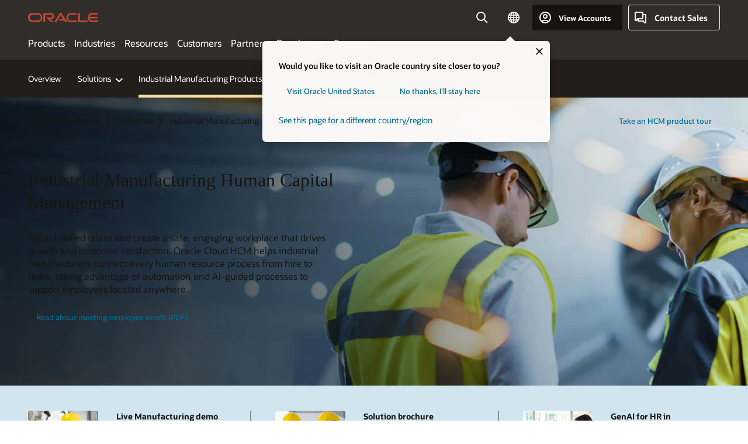

--- FILE ---
content_type: text/html; charset=UTF-8
request_url: https://www.oracle.com/africa/industrial-manufacturing/hcm/
body_size: 17320
content:
<!DOCTYPE html>
<html lang="en" class="no-js"><!-- start : Framework/Redwood2 -->
<!-- start : ocom/common/global/components/framework/head -->
<head>
<!-- start : ocom/common/global/components/head -->
<title>Human Capital Management for Industrial Manufacturing  | Oracle Africa Region</title>
<meta name="Title" content="Human Capital Management for Industrial Manufacturing  | Oracle Africa Region">
<meta name="Description" content="Attract skilled talent and create a safe, engaging workplace that drives growth and customer satisfaction. Oracle Cloud HCM helps industrial manufacturers connect every human resource process from hire to retire, taking advantage of automation and AI-guided processes to support employees located anywhere.">
<meta name="Keywords" content="Human Capital Management, Industrial Manufacturing ">
<meta name="siteid" content="africa">
<meta name="countryid" content="AFRICA">
<meta name="robots" content="index, follow">
<meta name="country" content="Africa">
<meta name="region" content="middleeast">
<meta name="Language" content="en">
<meta name="Updated Date" content="2024-04-24T18:15:50Z">
<meta name="page_type" content="Product-Industry view">
<script type="text/javascript">
var pageData = pageData || {};
//page info
pageData.pageInfo = pageData.pageInfo || {};
pageData.pageInfo.language = "en";
pageData.pageInfo.country = "Africa";
pageData.pageInfo.region = "middleeast";
pageData.pageInfo.pageTitle = "Human Capital Management for Industrial Manufacturing  | Oracle";
pageData.pageInfo.description = "Attract skilled talent and create a safe, engaging workplace that drives growth and customer satisfaction. Oracle Cloud HCM helps industrial manufacturers connect every human resource process from hire to retire, taking advantage of automation and AI-guided processes to support employees located anywhere.";
pageData.pageInfo.keywords = "Human Capital Management, Industrial Manufacturing";
pageData.pageInfo.siteId = "africa";
pageData.pageInfo.countryId = "AFRICA";
pageData.pageInfo.updatedDate = "2024-04-24T18:15:50Z";
</script>
<!-- start : ocom/common/global/components/seo-taxonomy-meta-data-->
<script type="text/javascript">
var pageData = pageData || {};
//taxonmy
pageData.taxonomy = pageData.taxonomy || {};
pageData.taxonomy.productServices = ["WM86005","WM88063","WM129005","WM129035"];
pageData.taxonomy.industry = [];
pageData.taxonomy.region = [];
pageData.taxonomy.contentType = ["WM178751"];
pageData.taxonomy.buyersJourney = [];
pageData.taxonomy.revenue = [];
pageData.taxonomy.title = [];
pageData.taxonomy.audience = [];
pageData.taxonomy.persona = [];
</script>
<!-- end : ocom/common/global/components/seo-taxonomy-meta-data-->
<!-- start : ocom/common/global/components/social-media-meta-tags --><!-- F13v0 -->
<meta property="og:title" content="Human Capital Management for Industrial Manufacturing"/>
<meta property="og:description" content="Learn more Oracle Cloud HCM helps industrial manufacturers connect every human resource process from hire to retire."/>
<meta property="og:image" content="https://www.oracle.com/a/ocom/img/oracle-social-share-fb-hcm-d-and-i.jpg"/>
<!-- /F13v0 -->
<!-- F13v1 -->
<meta name="twitter:card" content="summary">
<meta name="twitter:title" content="Human Capital Management for Industrial Manufacturing">
<meta name="twitter:description" content="Learn more Oracle Cloud HCM helps industrial manufacturers connect every human resource process from hire to retire.">
<meta name="twitter:image" content="https://www.oracle.com/a/ocom/img/oracle-social-share-fb-hcm-d-and-i.jpg">
<!-- /F13v1 -->
<!-- end : ocom/common/global/components/social-media-meta-tags -->
<!-- start : ocom/common/global/components/seo-hreflang-meta-tags --><link rel="canonical" href="https://www.oracle.com/africa/industrial-manufacturing/hcm/" />
<link rel="alternate" hreflang="en-US" href="https://www.oracle.com/industrial-manufacturing/hcm/" />
<link rel="alternate" hreflang="pt-BR" href="https://www.oracle.com/br/industrial-manufacturing/hcm/" />
<link rel="alternate" hreflang="zh-CN" href="https://www.oracle.com/cn/industrial-manufacturing/hcm/" />
<link rel="alternate" hreflang="de-DE" href="https://www.oracle.com/de/industrial-manufacturing/hcm/" />
<link rel="alternate" hreflang="fr-FR" href="https://www.oracle.com/fr/industrial-manufacturing/hcm/" />
<link rel="alternate" hreflang="en-IN" href="https://www.oracle.com/in/industrial-manufacturing/hcm/" />
<link rel="alternate" hreflang="ja-JP" href="https://www.oracle.com/jp/industrial-manufacturing/hcm/" />
<link rel="alternate" hreflang="en-GB" href="https://www.oracle.com/uk/industrial-manufacturing/hcm/" />
<link rel="alternate" hreflang="en-AE" href="https://www.oracle.com/ae/industrial-manufacturing/hcm/" />
<link rel="alternate" hreflang="ar-AE" href="https://www.oracle.com/ae-ar/industrial-manufacturing/hcm/" />
<link rel="alternate" hreflang="es-AR" href="https://www.oracle.com/latam/industrial-manufacturing/hcm/"/>
<link rel="alternate" hreflang="en-AU" href="https://www.oracle.com/au/industrial-manufacturing/hcm/" />
<link rel="alternate" hreflang="en-CA" href="https://www.oracle.com/ca-en/industrial-manufacturing/hcm/" />
<link rel="alternate" hreflang="fr-CA" href="https://www.oracle.com/ca-fr/industrial-manufacturing/hcm/" />
<link rel="alternate" hreflang="de-CH" href="https://www.oracle.com/de/industrial-manufacturing/hcm/"/>
<link rel="alternate" hreflang="fr-CH" href="https://www.oracle.com/fr/industrial-manufacturing/hcm/"/>
<link rel="alternate" hreflang="es-CL" href="https://www.oracle.com/latam/industrial-manufacturing/hcm/"/>
<link rel="alternate" hreflang="es-CO" href="https://www.oracle.com/latam/industrial-manufacturing/hcm/"/>
<link rel="alternate" hreflang="es-ES" href="https://www.oracle.com/es/industrial-manufacturing/hcm/" />
<link rel="alternate" hreflang="en-HK" href="https://www.oracle.com/apac/industrial-manufacturing/hcm/"/>
<link rel="alternate" hreflang="it-IT" href="https://www.oracle.com/it/industrial-manufacturing/hcm/" />
<link rel="alternate" hreflang="ko-KR" href="https://www.oracle.com/kr/industrial-manufacturing/hcm/" />
<link rel="alternate" hreflang="es-MX" href="https://www.oracle.com/latam/industrial-manufacturing/hcm/"/>
<link rel="alternate" hreflang="nl-NL" href="https://www.oracle.com/nl/industrial-manufacturing/hcm/" />
<link rel="alternate" hreflang="en-SA" href="https://www.oracle.com/sa/industrial-manufacturing/hcm/" />
<link rel="alternate" hreflang="ar-SA" href="https://www.oracle.com/sa-ar/industrial-manufacturing/hcm/" />
<link rel="alternate" hreflang="en-SG" href="https://www.oracle.com/asean/industrial-manufacturing/hcm/"/>
<link rel="alternate" hreflang="zh-TW" href="https://www.oracle.com/tw/industrial-manufacturing/hcm/" />
<link rel="alternate" hreflang="cs-CZ" href="https://www.oracle.com/europe/industrial-manufacturing/hcm/"/>
<link rel="alternate" hreflang="en-ID" href="https://www.oracle.com/asean/industrial-manufacturing/hcm/"/>
<link rel="alternate" hreflang="en-IE" href="https://www.oracle.com/europe/industrial-manufacturing/hcm/"/>
<link rel="alternate" hreflang="en-IL" href="https://www.oracle.com/il-en/industrial-manufacturing/hcm/" />
<link rel="alternate" hreflang="en-MY" href="https://www.oracle.com/asean/industrial-manufacturing/hcm/"/>
<link rel="alternate" hreflang="es-PE" href="https://www.oracle.com/latam/industrial-manufacturing/hcm/"/>
<link rel="alternate" hreflang="en-PH" href="https://www.oracle.com/asean/industrial-manufacturing/hcm/"/>
<link rel="alternate" hreflang="pl-PL" href="https://www.oracle.com/pl/industrial-manufacturing/hcm/" />
<link rel="alternate" hreflang="pt-PT" href="https://www.oracle.com/europe/industrial-manufacturing/hcm/"/>
<link rel="alternate" hreflang="ro-RO" href="https://www.oracle.com/europe/industrial-manufacturing/hcm/"/>
<link rel="alternate" hreflang="sv-SE" href="https://www.oracle.com/se/industrial-manufacturing/hcm/" />
<link rel="alternate" hreflang="tr-TR" href="https://www.oracle.com/tr/industrial-manufacturing/hcm/" />
<link rel="alternate" hreflang="en-ZA" href="https://www.oracle.com/africa/industrial-manufacturing/hcm/"/>
<link rel="alternate" hreflang="de-AT" href="https://www.oracle.com/de/industrial-manufacturing/hcm/"/>
<link rel="alternate" hreflang="en-BA" href="https://www.oracle.com/europe/industrial-manufacturing/hcm/"/>
<link rel="alternate" hreflang="en-BD" href="https://www.oracle.com/apac/industrial-manufacturing/hcm/"/>
<link rel="alternate" hreflang="en-BE" href="https://www.oracle.com/europe/industrial-manufacturing/hcm/"/>
<link rel="alternate" hreflang="bg-BG" href="https://www.oracle.com/europe/industrial-manufacturing/hcm/"/>
<link rel="alternate" hreflang="en-BH" href="https://www.oracle.com/middleeast/industrial-manufacturing/hcm/"/>
<link rel="alternate" hreflang="ar-BH" href="https://www.oracle.com/middleeast-ar/industrial-manufacturing/hcm/"/>
<link rel="alternate" hreflang="en-BZ" href="https://www.oracle.com/bz/industrial-manufacturing/hcm/" />
<link rel="alternate" hreflang="es-CR" href="https://www.oracle.com/latam/industrial-manufacturing/hcm/"/>
<link rel="alternate" hreflang="en-CY" href="https://www.oracle.com/europe/industrial-manufacturing/hcm/"/>
<link rel="alternate" hreflang="da-DK" href="https://www.oracle.com/europe/industrial-manufacturing/hcm/"/>
<link rel="alternate" hreflang="fr-DZ" href="https://www.oracle.com/africa-fr/industrial-manufacturing/hcm/"/>
<link rel="alternate" hreflang="en-EE" href="https://www.oracle.com/europe/industrial-manufacturing/hcm/"/>
<link rel="alternate" hreflang="en-EG" href="https://www.oracle.com/middleeast/industrial-manufacturing/hcm/"/>
<link rel="alternate" hreflang="ar-EG" href="https://www.oracle.com/middleeast-ar/industrial-manufacturing/hcm/"/>
<link rel="alternate" hreflang="fi-FI" href="https://www.oracle.com/europe/industrial-manufacturing/hcm/"/>
<link rel="alternate" hreflang="en-GH" href="https://www.oracle.com/africa/industrial-manufacturing/hcm/"/>
<link rel="alternate" hreflang="el-GR" href="https://www.oracle.com/europe/industrial-manufacturing/hcm/"/>
<link rel="alternate" hreflang="hr-HR" href="https://www.oracle.com/europe/industrial-manufacturing/hcm/"/>
<link rel="alternate" hreflang="hu-HU" href="https://www.oracle.com/europe/industrial-manufacturing/hcm/"/>
<link rel="alternate" hreflang="en-JO" href="https://www.oracle.com/middleeast/industrial-manufacturing/hcm/"/>
<link rel="alternate" hreflang="ar-JO" href="https://www.oracle.com/middleeast-ar/industrial-manufacturing/hcm/"/>
<link rel="alternate" hreflang="en-KE" href="https://www.oracle.com/africa/industrial-manufacturing/hcm/"/>
<link rel="alternate" hreflang="en-KW" href="https://www.oracle.com/middleeast/industrial-manufacturing/hcm/"/>
<link rel="alternate" hreflang="ar-KW" href="https://www.oracle.com/middleeast-ar/industrial-manufacturing/hcm/"/>
<link rel="alternate" hreflang="en-LK" href="https://www.oracle.com/apac/industrial-manufacturing/hcm/"/>
<link rel="alternate" hreflang="en-LU" href="https://www.oracle.com/europe/industrial-manufacturing/hcm/"/>
<link rel="alternate" hreflang="lv-LV" href="https://www.oracle.com/europe/industrial-manufacturing/hcm/"/>
<link rel="alternate" hreflang="fr-MA" href="https://www.oracle.com/africa-fr/industrial-manufacturing/hcm/"/>
<link rel="alternate" hreflang="en-NG" href="https://www.oracle.com/africa/industrial-manufacturing/hcm/"/>
<link rel="alternate" hreflang="no-NO" href="https://www.oracle.com/europe/industrial-manufacturing/hcm/"/>
<link rel="alternate" hreflang="en-NZ" href="https://www.oracle.com/nz/industrial-manufacturing/hcm/" />
<link rel="alternate" hreflang="en-QA" href="https://www.oracle.com/middleeast/industrial-manufacturing/hcm/"/>
<link rel="alternate" hreflang="ar-QA" href="https://www.oracle.com/middleeast-ar/industrial-manufacturing/hcm/"/>
<link rel="alternate" hreflang="sr-RS" href="https://www.oracle.com/europe/industrial-manufacturing/hcm/"/>
<link rel="alternate" hreflang="sl-SI" href="https://www.oracle.com/europe/industrial-manufacturing/hcm/"/>
<link rel="alternate" hreflang="sk-SK" href="https://www.oracle.com/europe/industrial-manufacturing/hcm/"/>
<link rel="alternate" hreflang="fr-SN" href="https://www.oracle.com/africa-fr/industrial-manufacturing/hcm/"/>
<link rel="alternate" hreflang="en-TH" href="https://www.oracle.com/asean/industrial-manufacturing/hcm/"/>
<link rel="alternate" hreflang="uk-UA" href="https://www.oracle.com/ua/industrial-manufacturing/hcm/" />
<link rel="alternate" hreflang="es-UY" href="https://www.oracle.com/latam/industrial-manufacturing/hcm/"/>
<link rel="alternate" hreflang="en-VN" href="https://www.oracle.com/asean/industrial-manufacturing/hcm/"/>
<link rel="alternate" hreflang="lt-LT" href="https://www.oracle.com/lt/industrial-manufacturing/hcm/" />
<meta name="altpages" content="br,cn,de,fr,in,jp,uk,ae,ae-ar,ar,au,ca-en,ca-fr,ch-de,ch-fr,cl,co,es,hk,it,kr,mx,nl,sa,sa-ar,sg,tw,cz,id,ie,il-en,my,pe,ph,pl,pt,ro,se,tr,za,at,ba,bd,be,bg,bh,bh-ar,bz,cr,cy,dk,dz,ee,eg,eg-ar,fi,gh,gr,hr,hu,jo,jo-ar,ke,kw,kw-ar,lk,lu,lv,ma,ng,no,nz,qa,qa-ar,rs,si,sk,sn,th,ua,uy,vn,lt">
<script type="text/javascript">
var pageData = pageData || {};
//page info
pageData.pageInfo = pageData.pageInfo || {};
pageData.pageInfo.altPages = "br,cn,de,fr,in,jp,uk,ae,ae-ar,ar,au,ca-en,ca-fr,ch-de,ch-fr,cl,co,es,hk,it,kr,mx,nl,sa,sa-ar,sg,tw,cz,id,ie,il-en,my,pe,ph,pl,pt,ro,se,tr,za,at,ba,bd,be,bg,bh,bh-ar,bz,cr,cy,dk,dz,ee,eg,eg-ar,fi,gh,gr,hr,hu,jo,jo-ar,ke,kw,kw-ar,lk,lu,lv,ma,ng,no,nz,qa,qa-ar,rs,si,sk,sn,th,ua,uy,vn,lt";
</script>
<!-- end : ocom/common/global/components/seo-hreflang-meta-tags -->
<!-- end : ocom/common/global/components/head -->
<meta name="viewport" content="width=device-width, initial-scale=1">
<meta http-equiv="Content-Type" content="text/html; charset=utf-8">
<!-- start : ocom/common/global/components/framework/layoutAssetHeadInfo -->
<!-- Container/Display Start -->
<!-- BEGIN: oWidget_C/_Raw-Text/Display -->
<link rel="dns-prefetch" href="https://dc.oracleinfinity.io" crossOrigin="anonymous" />
<link rel="dns-prefetch" href="https://oracle.112.2o7.net" crossOrigin="anonymous" />
<link rel="dns-prefetch" href="https://s.go-mpulse.net" crossOrigin="anonymous" />
<link rel="dns-prefetch" href="https://c.go-mpulse.net" crossOrigin="anonymous" />
<link rel="preconnect" href="https://tms.oracle.com/" crossOrigin="anonymous" />
<link rel="preconnect" href="https://tags.tiqcdn.com/" crossOrigin="anonymous" />
<link rel="preconnect" href="https://consent.trustarc.com" crossOrigin="anonymous" />
<link rel="preconnect" href="https://d.oracleinfinity.io" crossOrigin="anonymous" />
<link rel="preload" href="https://www.oracle.com/asset/web/fonts/oraclesansvf.woff2" as="font" crossOrigin="anonymous" type="font/woff2" />
<link rel="preload" href="https://www.oracle.com/asset/web/fonts/redwoodicons.woff2" as="font" crossorigin="anonymous" type="font/woff2">
<!-- END: oWidget_C/_Raw-Text/Display -->
<!-- Container/Display end -->
<!-- Container/Display Start -->
<!-- BEGIN: oWidget_C/_Raw-Text/Display -->
<!-- BEGIN CSS/JS -->
<style>
body{margin:0}
.f20w1 > section{opacity:0;filter:opacity(0%)}
.f20w1 > div{opacity:0;filter:opacity(0%)}
.f20w1 > nav{opacity:0;filter:opacity(0%)}
</style>
<script>
!function(){
var d=document.documentElement;d.className=d.className.replace(/no-js/,'js');
if(document.location.href.indexOf('betamode=') > -1) document.write('<script src="/asset/web/js/ocom-betamode.js"><\/script>');
}();
</script>
<link data-wscss href="/asset/web/css/redwood-base.css" rel="preload" as="style" onload="this.rel='stylesheet';" onerror="this.rel='stylesheet'">
<link data-wscss href="/asset/web/css/redwood-styles.css" rel="preload" as="style" onload="this.rel='stylesheet';" onerror="this.rel='stylesheet'">
<noscript>
<link href="/asset/web/css/redwood-base.css" rel="stylesheet">
<link href="/asset/web/css/redwood-styles.css" rel="stylesheet">
</noscript>
<link data-wsjs data-reqjq href="/asset/web/js/redwood-base.js" rel="preload" as="script">
<link data-wsjs data-reqjq href="/asset/web/js/redwood-lib.js" rel="preload" as="script">
<script data-wsjs src="/asset/web/js/jquery-min.js" async onload="$('head link[data-reqjq][rel=preload]').each(function(){var a = document.createElement('script');a.async=false;a.src=$(this).attr('href');this.parentNode.insertBefore(a, this);});$(function(){$('script[data-reqjq][data-src]').each(function(){this.async=true;this.src=$(this).data('src');});});"></script>
<!-- END CSS/JS -->
<!-- END: oWidget_C/_Raw-Text/Display -->
<!-- Container/Display end -->
<!-- Container/Display Start -->
<!-- BEGIN: oWidget_C/_Raw-Text/Display -->
<!-- www-us HeadAdminContainer -->
<link rel="icon" href="https://www.oracle.com/asset/web/favicons/favicon-32.png" sizes="32x32">
<link rel="icon" href="https://www.oracle.com/asset/web/favicons/favicon-128.png" sizes="128x128">
<link rel="icon" href="https://www.oracle.com/asset/web/favicons/favicon-192.png" sizes="192x192">
<link rel="apple-touch-icon" href="https://www.oracle.com/asset/web/favicons/favicon-120.png" sizes="120x120">
<link rel="apple-touch-icon" href="https://www.oracle.com/asset/web/favicons/favicon-152.png" sizes="152x152">
<link rel="apple-touch-icon" href="https://www.oracle.com/asset/web/favicons/favicon-180.png" sizes="180x180">
<meta name="msapplication-TileColor" content="#fcfbfa"/>
<meta name="msapplication-square70x70logo" content="favicon-128.png"/>
<meta name="msapplication-square150x150logo" content="favicon-270.png"/>
<meta name="msapplication-TileImage" content="favicon-270.png"/>
<meta name="msapplication-config" content="none"/>
<meta name="referrer" content="no-referrer-when-downgrade"/>
<style>
#oReactiveChatContainer1 { display:none;}
</style>
<!--Tealium embed code Start -->
<script src="https://tms.oracle.com/main/prod/utag.sync.js"></script>
<!-- Loading script asynchronously -->
<script type="text/javascript">
(function(a,b,c,d){
if(location.href.indexOf("tealium=dev") == -1) {
a='https://tms.oracle.com/main/prod/utag.js';
} else {
a='https://tms.oracle.com/main/dev/utag.js';
}
b=document;c='script';d=b.createElement(c);d.src=a;d.type='text/java'+c;d.async=true;
a=b.getElementsByTagName(c)[0];a.parentNode.insertBefore(d,a);
})();
</script>
<!--Tealium embed code End-->
<!-- END: oWidget_C/_Raw-Text/Display -->
<!-- Container/Display end -->
<!-- end : ocom/common/global/components/framework/layoutAssetHeadInfo -->

<script>(window.BOOMR_mq=window.BOOMR_mq||[]).push(["addVar",{"rua.upush":"false","rua.cpush":"false","rua.upre":"false","rua.cpre":"false","rua.uprl":"false","rua.cprl":"false","rua.cprf":"false","rua.trans":"SJ-7522cf2c-f19d-4c6b-b896-0f60661e52f0","rua.cook":"true","rua.ims":"false","rua.ufprl":"false","rua.cfprl":"true","rua.isuxp":"false","rua.texp":"norulematch","rua.ceh":"false","rua.ueh":"false","rua.ieh.st":"0"}]);</script>
                              <script>!function(e){var n="https://s.go-mpulse.net/boomerang/";if("False"=="True")e.BOOMR_config=e.BOOMR_config||{},e.BOOMR_config.PageParams=e.BOOMR_config.PageParams||{},e.BOOMR_config.PageParams.pci=!0,n="https://s2.go-mpulse.net/boomerang/";if(window.BOOMR_API_key="DXNLE-YBWWY-AR74T-WMD99-77VRA",function(){function e(){if(!o){var e=document.createElement("script");e.id="boomr-scr-as",e.src=window.BOOMR.url,e.async=!0,i.parentNode.appendChild(e),o=!0}}function t(e){o=!0;var n,t,a,r,d=document,O=window;if(window.BOOMR.snippetMethod=e?"if":"i",t=function(e,n){var t=d.createElement("script");t.id=n||"boomr-if-as",t.src=window.BOOMR.url,BOOMR_lstart=(new Date).getTime(),e=e||d.body,e.appendChild(t)},!window.addEventListener&&window.attachEvent&&navigator.userAgent.match(/MSIE [67]\./))return window.BOOMR.snippetMethod="s",void t(i.parentNode,"boomr-async");a=document.createElement("IFRAME"),a.src="about:blank",a.title="",a.role="presentation",a.loading="eager",r=(a.frameElement||a).style,r.width=0,r.height=0,r.border=0,r.display="none",i.parentNode.appendChild(a);try{O=a.contentWindow,d=O.document.open()}catch(_){n=document.domain,a.src="javascript:var d=document.open();d.domain='"+n+"';void(0);",O=a.contentWindow,d=O.document.open()}if(n)d._boomrl=function(){this.domain=n,t()},d.write("<bo"+"dy onload='document._boomrl();'>");else if(O._boomrl=function(){t()},O.addEventListener)O.addEventListener("load",O._boomrl,!1);else if(O.attachEvent)O.attachEvent("onload",O._boomrl);d.close()}function a(e){window.BOOMR_onload=e&&e.timeStamp||(new Date).getTime()}if(!window.BOOMR||!window.BOOMR.version&&!window.BOOMR.snippetExecuted){window.BOOMR=window.BOOMR||{},window.BOOMR.snippetStart=(new Date).getTime(),window.BOOMR.snippetExecuted=!0,window.BOOMR.snippetVersion=12,window.BOOMR.url=n+"DXNLE-YBWWY-AR74T-WMD99-77VRA";var i=document.currentScript||document.getElementsByTagName("script")[0],o=!1,r=document.createElement("link");if(r.relList&&"function"==typeof r.relList.supports&&r.relList.supports("preload")&&"as"in r)window.BOOMR.snippetMethod="p",r.href=window.BOOMR.url,r.rel="preload",r.as="script",r.addEventListener("load",e),r.addEventListener("error",function(){t(!0)}),setTimeout(function(){if(!o)t(!0)},3e3),BOOMR_lstart=(new Date).getTime(),i.parentNode.appendChild(r);else t(!1);if(window.addEventListener)window.addEventListener("load",a,!1);else if(window.attachEvent)window.attachEvent("onload",a)}}(),"".length>0)if(e&&"performance"in e&&e.performance&&"function"==typeof e.performance.setResourceTimingBufferSize)e.performance.setResourceTimingBufferSize();!function(){if(BOOMR=e.BOOMR||{},BOOMR.plugins=BOOMR.plugins||{},!BOOMR.plugins.AK){var n="true"=="true"?1:0,t="cookiepresent",a="aokmc3qccdufo2ltdgaq-f-8ad7c0d55-clientnsv4-s.akamaihd.net",i="false"=="true"?2:1,o={"ak.v":"39","ak.cp":"82485","ak.ai":parseInt("604074",10),"ak.ol":"0","ak.cr":8,"ak.ipv":4,"ak.proto":"h2","ak.rid":"38aff50e","ak.r":44331,"ak.a2":n,"ak.m":"dscx","ak.n":"essl","ak.bpcip":"3.148.193.0","ak.cport":42276,"ak.gh":"23.33.23.7","ak.quicv":"","ak.tlsv":"tls1.3","ak.0rtt":"","ak.0rtt.ed":"","ak.csrc":"-","ak.acc":"","ak.t":"1769150849","ak.ak":"hOBiQwZUYzCg5VSAfCLimQ==bgsHWmwsZQ3FTGTZ5sf+igmyiUxWXXNTgLdp2/566whNU74W0HEzqf+TJnXvCOhdmdXUqtJO6OI42308FjO1/HwpQoAaOq6GZHIoZs0LGY9MVBwcgXAYed4kbNHdZpsAs5SNoJnKPxlEnwgkD0D79pVVuHQUKo0YZr6B9NMHVWY9AN8zSY5z2WPvC0hJgMx3VzP3xKS1zPJ/HwC18CWFl9g82LA5zVrluXKliPPVDBxhVRMhOKlebsppIhv7bMI0k3iL3E0vfggBcWlcHDKRqBEyxru+3yOO7mcVCd3RKRJ3010knN5cdpeJqtEPSIhWamiSex52hhnFD0bVYwqPJfRLjTT1PlZxYoBVrnT1d0RwVECgOAmSv6p/q2nDO3BtYGklZfKUjbJhzrtXdKSZH2vDhK8PkizHcPCkpFKklg8=","ak.pv":"517","ak.dpoabenc":"","ak.tf":i};if(""!==t)o["ak.ruds"]=t;var r={i:!1,av:function(n){var t="http.initiator";if(n&&(!n[t]||"spa_hard"===n[t]))o["ak.feo"]=void 0!==e.aFeoApplied?1:0,BOOMR.addVar(o)},rv:function(){var e=["ak.bpcip","ak.cport","ak.cr","ak.csrc","ak.gh","ak.ipv","ak.m","ak.n","ak.ol","ak.proto","ak.quicv","ak.tlsv","ak.0rtt","ak.0rtt.ed","ak.r","ak.acc","ak.t","ak.tf"];BOOMR.removeVar(e)}};BOOMR.plugins.AK={akVars:o,akDNSPreFetchDomain:a,init:function(){if(!r.i){var e=BOOMR.subscribe;e("before_beacon",r.av,null,null),e("onbeacon",r.rv,null,null),r.i=!0}return this},is_complete:function(){return!0}}}}()}(window);</script></head><!-- end : ocom/common/global/components/framework/head -->
<!-- start : ocom/common/global/components/redwood/layoutAssetStartBodyInfo -->
<body class="f20 f20v0 rwtheme-ocean">
<!-- Container/Display Start -->
<!-- BEGIN: oWidget_C/_Raw-Text/Display -->
<!-- www-us StartBodyAdminContainer -->
<!-- END: oWidget_C/_Raw-Text/Display -->
<!-- Container/Display end -->
<div class="f20w1">
<!-- Dispatcher:null -->
<!-- BEGIN: oWidget_C/_Raw-Text/Display -->
<!-- U30v3 -->
<style>
#u30{opacity:1 !important;filter:opacity(100%) !important;position:sticky;top:0}
.u30v3{background:#3a3632;height:50px;overflow:hidden;border-top:5px solid #3a3632;border-bottom:5px solid #3a3632}
#u30nav,#u30tools{visibility:hidden}
.u30v3 #u30logo {width:121px;height: 44px;display: inline-flex;justify-content: flex-start;}
#u30:not(.u30mobile) .u30-oicn-mobile,#u30.u30mobile .u30-oicn{display:none}
#u30logo svg{height:auto;align-self:center}
.u30brand{height:50px;display:flex;flex-direction:column;justify-content:center;align-items:flex-start;max-width:1344px;padding:0 48px;margin:0 auto}
.u30brandw1{display:flex;flex-direction:row;color:#fff;text-decoration:none;align-items:center}
@media (max-width:1024px){.u30brand{padding:0 24px}}
#u30skip2,#u30skip2content{transform:translateY(-100%);position:fixed}
.rtl #u30{direction:rtl}
</style>
<section id="u30" class="u30 u30v3 pause searchv2" data-trackas="header">
<div id="u30skip2" aria-expanded="false" tabindex="-1">
<ul>
<li><a id="u30acc" href="/africa/corporate/accessibility/">Click to view our Accessibility Policy</a></li>
<li><a id="u30skip2c" href="#maincontent">Skip to content</a></li>
</ul>
</div>
<div class="u30w1 cwidth" id="u30w1">
<div id="u30brand" class="u30brand">
<div class="u30brandw1">
<a id="u30btitle" href="/africa/index.html" data-lbl="logo" aria-label="Home">
<div id="u30logo">
<svg class="u30-oicn-mobile" xmlns="http://www.w3.org/2000/svg" width="32" height="21" viewBox="0 0 32 21"><path fill="#C74634" d="M9.9,20.1c-5.5,0-9.9-4.4-9.9-9.9c0-5.5,4.4-9.9,9.9-9.9h11.6c5.5,0,9.9,4.4,9.9,9.9c0,5.5-4.4,9.9-9.9,9.9H9.9 M21.2,16.6c3.6,0,6.4-2.9,6.4-6.4c0-3.6-2.9-6.4-6.4-6.4h-11c-3.6,0-6.4,2.9-6.4,6.4s2.9,6.4,6.4,6.4H21.2"/></svg>
<svg class="u30-oicn" xmlns="http://www.w3.org/2000/svg"  width="231" height="30" viewBox="0 0 231 30" preserveAspectRatio="xMinYMid"><path fill="#C74634" d="M99.61,19.52h15.24l-8.05-13L92,30H85.27l18-28.17a4.29,4.29,0,0,1,7-.05L128.32,30h-6.73l-3.17-5.25H103l-3.36-5.23m69.93,5.23V0.28h-5.72V27.16a2.76,2.76,0,0,0,.85,2,2.89,2.89,0,0,0,2.08.87h26l3.39-5.25H169.54M75,20.38A10,10,0,0,0,75,.28H50V30h5.71V5.54H74.65a4.81,4.81,0,0,1,0,9.62H58.54L75.6,30h8.29L72.43,20.38H75M14.88,30H32.15a14.86,14.86,0,0,0,0-29.71H14.88a14.86,14.86,0,1,0,0,29.71m16.88-5.23H15.26a9.62,9.62,0,0,1,0-19.23h16.5a9.62,9.62,0,1,1,0,19.23M140.25,30h17.63l3.34-5.23H140.64a9.62,9.62,0,1,1,0-19.23h16.75l3.38-5.25H140.25a14.86,14.86,0,1,0,0,29.71m69.87-5.23a9.62,9.62,0,0,1-9.26-7h24.42l3.36-5.24H200.86a9.61,9.61,0,0,1,9.26-7h16.76l3.35-5.25h-20.5a14.86,14.86,0,0,0,0,29.71h17.63l3.35-5.23h-20.6" transform="translate(-0.02 0)" /></svg>
</div>
</a>
</div>
</div>
<div id="u30nav" class="u30nav" data-closetxt="Close Menu" data-trackas="menu">
<nav id="u30navw1" aria-label="Main">
<button data-lbl="products" data-navtarget="products" aria-controls="products" aria-expanded="false" class="u30navitem">Products</button>
<button data-lbl="industries" data-navtarget="industries" aria-controls="industries" aria-expanded="false" class="u30navitem">Industries</button>
<button data-lbl="resources" data-navtarget="resources" aria-controls="resources" aria-expanded="false" class="u30navitem">Resources</button>
<button data-lbl="customers" data-navtarget="customers" aria-controls="customers" aria-expanded="false" class="u30navitem">Customers</button>
<button data-lbl="partners" data-navtarget="partners" aria-controls="partners" aria-expanded="false" class="u30navitem">Partners</button>
<button data-lbl="developers" data-navtarget="developers" aria-controls="developers" aria-expanded="false" class="u30navitem">Developers</button>
<button data-lbl="company" data-navtarget="company" aria-controls="company" aria-expanded="false" class="u30navitem">Company</button>
</nav>
</div>
<div id="u30tools" class="u30tools">
<div id="u30search">
<div id="u30searchw1">
<div id="u30searchw2">
<form name="u30searchForm" id="u30searchForm" data-contentpaths="/content/Web/Shared/Auto-Suggest Panel Event" method="get" action="https://search.oracle.com/africa/results">
<div class="u30s1">
<button id="u30closesearch" aria-label="Close Search" type="button">
<span>Close Search</span>
<svg width="9" height="14" viewBox="0 0 9 14" fill="none" xmlns="http://www.w3.org/2000/svg"><path d="M8 13L2 7L8 1" stroke="#161513" stroke-width="2"/></svg>
</button>
<span class="u30input">
<div class="u30inputw1">
<input id="u30input" name="q" value="" type="text" placeholder="Search" autocomplete="off" aria-autocomplete="both" aria-label="Search Oracle.com" role="combobox" aria-expanded="false" aria-haspopup="listbox" aria-controls="u30searchw3">
</div>
<input type="hidden" name="size" value="10">
<input type="hidden" name="page" value="1">
<input type="hidden" name="tab" value="all">
<span id="u30searchw3title" class="u30visually-hidden">Search Oracle.com</span>
<div id="u30searchw3" data-pagestitle="SUGGESTED LINKS" data-autosuggesttitle="SUGGESTED SEARCHES" data-allresultstxt="All results for" data-allsearchpath="https://search.oracle.com/africa/results?q=u30searchterm&size=10&page=1&tab=all" role="listbox" aria-labelledby="u30searchw3title">
<ul id="u30quicklinks" class="autocomplete-items" role="group" aria-labelledby="u30quicklinks-title">
<li role="presentation" class="u30auto-title" id="u30quicklinks-title">QUICK LINKS</li>
<li role="option"><a href="/africa/cloud/" data-lbl="quick-links:oci">Oracle Cloud Infrastructure</a></li>
<li role="option"><a href="/africa/applications/" data-lbl="quick-links:applications">Oracle Fusion Cloud Applications</a></li>
<li role="option"><a href="/africa/database/technologies/" data-lbl="quick-links:database">Oracle Database</a></li>
<li role="option"><a href="/africa/java/technologies/downloads/" data-lbl="quick-links:download-java">Download Java</a></li>
<li role="option"><a href="/africa/careers/" data-lbl="quick-links:careers">Careers at Oracle</a></li>
</ul>
</div>
<span class="u30submit">
<input class="u30searchbttn" type="submit" value="Submit Search">
</span>
<button id="u30clear" type="reset" aria-label="Clear Search">
<svg width="20" height="20" viewBox="0 0 20 20" aria-hidden="true" fill="none" xmlns="http://www.w3.org/2000/svg"><path d="M7 7L13 13M7 13L13 7M19 10C19 14.9706 14.9706 19 10 19C5.02944 19 1 14.9706 1 10C1 5.02944 5.02944 1 10 1C14.9706 1 19 5.02944 19 10Z" stroke="#161513" stroke-width="2"/></svg>
</button>
</span>
</div>
</form>
<div id="u30announce" data-alerttxt="suggestions found to navigate use up and down arrows" class="u30visually-hidden" aria-live="polite"></div>
</div>
</div>
<button class="u30searchBtn" id="u30searchBtn" type="button" aria-label="Open Search Field" aria-expanded="false">
<span>Search</span>
<svg xmlns="http://www.w3.org/2000/svg" viewBox="0 0 24 24" width="24" height="24"><path d="M15,15l6,6M17,10a7,7,0,1,1-7-7A7,7,0,0,1,17,10Z"/></svg>
</button>
</div>
<!-- ACS -->
<span id="ac-flag">
<a class="flag-focus" href="/africa/countries-list.html#countries" data-ajax="true" rel="lightbox" role="button">
<span class="sr-only">Country</span>
<img class="flag-image" src="" alt=""/>
<svg class="default-globe" alt="Country" width="20" height="20" viewBox="0 0 20 20" fill="none" xmlns="http://www.w3.org/2000/svg" xmlns:xlink="http://www.w3.org/1999/xlink">
<rect width="20" height="20" fill="url(#pattern0)"/>
<defs>
<pattern id="pattern0" patternContentUnits="objectBoundingBox" width="1" height="1">
<use xlink:href="#image0_1_1830" transform="translate(-0.166667 -0.166667) scale(0.0138889)"/>
</pattern>
<image alt="" id="image0_1_1830" width="96" height="96" xlink:href="[data-uri]"/>
</defs>
</svg>
</a>
</span>
<!-- ACS -->
<div id="u30-profile" class="u30-profile">
<button id="u30-flyout" data-lbl="sign-in-account" aria-expanded="false">
<svg xmlns="http://www.w3.org/2000/svg" viewBox="0 0 24 24" width="24" height="24"><path d="M17,19.51A3,3,0,0,0,14,17H10a3,3,0,0,0-3,2.51m9.92,0a9,9,0,1,0-9.92,0m9.92,0a9,9,0,0,1-9.92,0M15,10a3,3,0,1,1-3-3A3,3,0,0,1,15,10Z"/></svg>
<span class="acttxt">View Accounts</span>
</button>
<div id="u30-profilew1">
<button id="u30actbck" aria-label="Close account flyout"><span class="u30actbcktxt">Back</span></button>
<div class="u30-profilew2">
<span class="u30acttitle">Cloud Account</span>
<a href="/africa/cloud/sign-in.html" class="u30darkcta u30cloudbg" data-lbl="sign-in-to-cloud">Sign in to Cloud</a>
<a href="/africa/cloud/free/" class="u30lightcta" data-lbl="try-free-cloud-trial">Sign Up for Free Cloud Tier</a>
</div>
<span class="u30acttitle">Oracle Account</span>
<ul class="u30l-out">
<li><a href="https://www.oracle.com/webapps/redirect/signon?nexturl=" data-lbl="profile:sign-in-account" class="u30darkcta">Sign-In</a></li>
<li><a href="https://profile.oracle.com/myprofile/account/create-account.jspx" data-lbl="profile:create-account" class="u30lightcta">Create an Account</a></li>
</ul>
<ul class="u30l-in">
<li><a href="/africa/corporate/contact/help.html" data-lbl="help">Help</a></li>
<li><a href="javascript:sso_sign_out();" id="u30pfile-sout" data-lbl="signout">Sign Out</a></li>
</ul>
</div>
</div>
<div class="u30-contact">
<a href="/africa/corporate/contact/" data-lbl="contact-us" title="Contact Sales"><span>Contact Sales</span></a>
</div>
<a href="/africa/global-menu-v2/" id="u30ham" role="button" aria-expanded="false" aria-haspopup="true" aria-controls="u30navw1">
<svg xmlns="http://www.w3.org/2000/svg" width="24" height="24" viewBox="0 0 24 24">
<title>Menu</title>
<path d="M16,4 L2,4" class="p1"></path>
<path d="M2,12 L22,12" class="p2"></path>
<path d="M2,20 L16,20" class="p3"></path>
<path d="M0,12 L24,12" class="p4"></path>
<path d="M0,12 L24,12" class="p5"></path>
</svg>
<span>Menu</span>
</a>
</div>
</div>
<script>
var u30min = [722,352,0,0];
var u30brsz = new ResizeObserver(u30 => {
document.getElementById("u30").classList.remove("u30mobile","u30tablet","u30notitle");
let u30b = document.getElementById("u30brand").offsetWidth,
u30t = document.getElementById("u30tools").offsetWidth ;
u30v = document.getElementById("u30navw1");
u30w = document.getElementById("u30w1").offsetWidth - 48;
if((u30b + u30t) > u30min[0]){
u30min[2] = ((u30b + u30t) > 974) ? u30b + u30t + 96 : u30b + u30t + 48;
}else{
u30min[2] = u30min[0];
}
u30min[3] = ((u30b + 112) > u30min[1]) ? u30min[3] = u30b + 112 : u30min[3] = u30min[1];
u30v.classList.add("u30navchk");
u30min[2] = (u30v.lastElementChild.getBoundingClientRect().right > u30min[2]) ? Math.ceil(u30v.lastElementChild.getBoundingClientRect().right) : u30min[2];
u30v.classList.remove("u30navchk");
if(u30w <= u30min[3]){
document.getElementById("u30").classList.add("u30notitle");
}
if(u30w <= u30min[2]){
document.getElementById("u30").classList.add("u30mobile");
}
});
var u30wrsz = new ResizeObserver(u30 => {
let u30n = document.getElementById("u30navw1").getBoundingClientRect().height,
u30h = u30[0].contentRect.height;
let u30c = document.getElementById("u30").classList,
u30w = document.getElementById("u30w1").offsetWidth - 48,
u30m = "u30mobile",
u30t = "u30tablet";
if(u30c.contains("navexpand") && u30c.contains(u30m) && u30w > u30min[2]){
if(!document.querySelector("button.u30navitem.active")){
document.getElementById("u30ham").click();
}
u30c.remove(u30m);
if(document.getElementById("u30").getBoundingClientRect().height > 80){
u30c.add(u30t);
}else{
u30c.remove(u30t);
}
}else if(u30w <= u30min[2]){
if(getComputedStyle(document.getElementById("u30tools")).visibility != "hidden"){
u30c.add(u30m);
u30c.remove(u30t);
}
}else if(u30n < 30 && u30h > 80){
u30c.add(u30t);
u30c.remove(u30m);
}else if(u30n > 30){
u30c.add(u30m);
u30c.remove(u30t);
}else if(u30n < 30 && u30h <= 80){
u30c.remove(u30m);
if(document.getElementById("u30").getBoundingClientRect().height > 80){
u30c.add(u30t);
}else{
u30c.remove(u30t);
}
}
});
u30brsz.observe(document.getElementById("u30btitle"));
u30wrsz.observe(document.getElementById("u30"));
</script>
</section>
<!-- /U30v3 -->
<!-- END: oWidget_C/_Raw-Text/Display -->
<!-- end : ocom/common/global/components/redwood/layoutAssetStartBodyInfo -->
<!--  Start : ocom/common/global/components/ct12-content-tabs -->
<!-- CT12v0 -->
<nav class="ct12 ct12v0" data-moretxt="More" data-ocomid="ct12">
<div class="ct12w1 cwidth">
<div class="ct12w2">
<ul>
<li><div><a href="/africa/industrial-manufacturing/">Overview</a></div></li>
<li>
<div>
<span>Solutions</span>
<span class="ct12w6">
<ul>
<li><span><a href="/africa/industrial-manufacturing/connected-digital-innovation/">Connected Digital Innovation</a></span></li>
<li><span><a href="/africa/scm/supply-chain-planning/integrated-business-planning-execution/">Integrated Business Planning and Execution</a></span></li>
<li><span><a href="/africa/scm/supply-chain-command-center/">Supply Chain Command Center</a></span></li>
<li><span><a href="/africa/scm/logistics/">Connected Logistics</a></span></li>
<li><span><a href="/africa/high-tech/deliver-anything-as-a-service/">Anything as a Service</a></span></li>
<li><span><a href="/africa/scm/manufacturing/smart-manufacturing/">Smart Manufacturing</a></span></li>
</ul>
</span>
</div>
</li>
<li class="ct12current">
<div>
<span>Industrial Manufacturing Products</span>
<span class="ct12w6">
<ul>
<li><span><a href="/africa/cx/">Customer Experience</a></span></li>
<li><span><a href="/africa/scm/">Supply Chain and Manufacturing</a></span></li>
<li><span><a href="/africa/erp/">Enterprise Resource Planning</a></span></li>
<li><span><a href="/africa/industrial-manufacturing/hcm/">Human Capital Management</a></span></li>
<li><span><a href="/africa/industrial-manufacturing/cloud/">Cloud Infrastructure</a></span></li>
</ul>
</span>
</div>
</li>
<li><div><a href="/africa/industrial-manufacturing/insights/">Business Insights</a></div></li>
<li>
<div>
<span>Related Sectors</span>
<span class="ct12w6">
<ul>
<li><span><a href="/africa/automotive/">Automotive</a></span></li>
<li><span><a href="/africa/construction-engineering/">Construction and Engineering</a></span></li>
<li><span><a href="/africa/consumer-packaged-goods/">Consumer Packaged Goods</a></span></li>
<li><span><a href="/africa/utilities/">Energy and Water (Utilities)</a></span></li>
<li><span><a href="/africa/high-tech/">High Tech</a></span></li>
<li><span><a href="/africa/wholesale-distribution/">Wholesale Distribution</a></span></li>
</ul>
</span>
</div>
</li>
</ul>
</div>
</div>
</nav>
<!-- /CT12v0 -->
<!--  end : ocom/common/global/components/ct12-content-tabs -->
<!-- widgetType = PageTitleBannerV2 -->
<!-- ptbWidget = true -->
<!-- ptbWidget = true -->
<!-- BEGIN:  oWidget_C/PageTitleBannerV2/Display -->
<!-- RH03v2 -->
<section class="rh03 rh03v4 rw-theme-190bg" data-bgimg="/a/ocom/img/rh03v2full-hcm.jpg" data-trackas="rh03" data-ocomid="rh03">
<div class="rh03w1 cwidth">
<div class="rh03bc">
<!--BREADCRUMBS-->
<div class="rh03bc1">
<ol>
<li><a href="/africa/index.html">Oracle Africa Region</a></li>
<li><a href="/africa/industries/">Industries</a></li>
<li><a href="/africa/industrial-manufacturing/">Industrial Manufacturing</a></li>
</ol>
</div>
<!-- breadcrumb schema -->
<!-- Display SEO Metadata -->
<script type="text/javascript">
var pageData = pageData || {};
//page info
pageData.pageInfo = pageData.pageInfo || {};
pageData.pageInfo.breadCrumbs = "Oracle Africa Region / Industries / Industrial Manufacturing";
</script>
<script type="application/ld+json">
{
"@context": "https://schema.org",
"@type": "BreadcrumbList",
"itemListElement":
[
{ "@type": "ListItem", "position": 1, "name": "Oracle Africa Region", "item": "https://www.oracle.com/africa/index.html" },	{ "@type": "ListItem", "position": 2, "name": "Industries", "item": "https://www.oracle.com/africa/industries/" },	{ "@type": "ListItem", "position": 3, "name": "Industrial Manufacturing", "item": "https://www.oracle.com/africa/industrial-manufacturing/" }
]
}
</script>
<!--Call to action-->
<div class="rh03bc2">
<!-- Dispatcher:null -->
<!-- BEGIN: oWidget_C/_Raw-Text/Display -->
<div class="rh03bc2">
<div class="obttns">
<div>
<a href="/africa/human-capital-management/product-tours/" data-lbl="take-an-hcm-product-tour-ctabttn">Take an HCM product tour</a>
</div>
</div>
</div>
<!-- END: oWidget_C/_Raw-Text/Display -->
</div>
</div>
<!-- Widget - 1 -->
<!-- Dispatcher:null -->
<!-- BEGIN: oWidget_C/_Raw-Text/Display -->
<!-- RH03v3 --> <div class="herotitle"> <h1 class="rh03head">Industrial Manufacturing Human Capital Management</h1> <p class="rh03dt">Attract skilled talent and create a safe, engaging workplace that drives growth and customer satisfaction. Oracle Cloud HCM helps industrial manufacturers connect every human resource process from hire to retire, taking advantage of automation and AI-guided processes to support employees located anywhere.</p> <div class="obttns"> <div><a href="/africa/a/ocom/docs/hcm-industrial-manufacturing.pdf" target="_blank" data-lbl="meeting-employee-needs:hero">Read about meeting employee needs (PDF)</a></div> </div> </div> <!-- /RH03v3 -->
<!-- END: oWidget_C/_Raw-Text/Display -->
</div>
</section>
<!-- /RH03v2 -->
<!-- END:  oWidget_C/PageTitleBannerV2/Display -->
<!-- start : ocom/common/global/components/compass/related-widgets -->
<!-- Dispatcher:null -->
<!-- BEGIN: oWidget_C/_Raw-Text/Display -->
<!-- RC59v1 -->
<section class="rc59 rc59v1 rw-ocean-40bg rc59dark" data-trackas="rc59" data-ocomid="rc59" data-a11y="true">
<div class="rc59w1 cwidth">
<ul class="rc59w2">
<li class="rc59w3">
<img class="rc59img" data-src="/a/ocom/img/rc59-ind-mgft-demo.jpg" alt="" /> <strong>Live Manufacturing demo series</strong>
<p>See Oracle solutions in action.</p>
<div class="obttns">
<div class="obttn2"><a href="https://go.oracle.com/LP=134031?elqCampaignId=373412" data-cxdtrack=":ow:o:p:po:::Ocom:::" data-adbtrack="WWMK230125P00048:ow:o:p:po:::Ocom" data-lbl="manufacturing-demo-ctabttn:promo">Register for the demo series</a></div>
</div>
</li>
<li class="rc59w3">
<img class="rc59img" data-src="/a/ocom/img/rc59-ind-mgft-webcast.jpg" alt="" /> <strong>Solution brochure</strong>
<p>Get an in-depth look at Oracle solutions for manufacturing.</p>
<div class="obttns">
<div class="obttn2"><a href="/africa/a/ocom/docs/industries/industrial-manufacturing/oracle-mfg-solution-main-global.pdf" data-lbl="modern-manufacturing-ctabttn" target="_blank">Read the brochure (PDF)</a></div>
</div>
</li>
<li class="rc59w3">
<img class="rc59img" data-src="/a/ocom/img/rh09thm-networking-v3.jpg" alt="" /> <strong>GenAI for HR in Manufacturing</strong>
<p>Generative AI can help manufacturers gain an edge in talent management.</p>
<div class="obttns">
<div class="obttn2"><a href="/africa/a/ocom/docs/generative-ai-in-oracle-cloud-hcm-for-manufacturing.pdf" target="_blank" data-lbl="gen-ai-brief-ctabttn:promo">Read the brief (PDF)</a></div>
</div>
</li>
</ul>
</div>
</section>
<!-- /RC59v1 -->
<!-- END: oWidget_C/_Raw-Text/Display -->
<!-- Dispatcher:null -->
<!-- BEGIN: oWidget_C/_Raw-Text/Display -->
<section class="rc62 rc62v1 cpad rw-neutral-20bg rw-pattern9 rw-pattern-50p" data-trackas="rc62" data-ocomid="rc62">
<div class="rc62w1 cwidth">
<div class="col-framework col4 col-gutters">
<div class="col-w1">
<div class="col-item rw-neutral-00bg">
<div class="col-item-w1">
<p><strong class="rw-ocean-140txt">20 million+</strong><span class="rw-ocean-140txt"> employees use Oracle Cloud HCM in regions across the world </span></p>
</div>
</div>
<div class="col-item rw-neutral-00bg">
<div class="col-item-w1">
<p><span class="rw-ocean-140txt">Provide localized information, processes, and legislative requirements</span>  <strong class="rw-ocean-140txt">200+</strong> <span class="rw-ocean-140txt">countries and territories </spam></p>
</div>
</div>
<div class="col-item rw-neutral-00bg">
<div class="col-item-w1">
<p><strong class="rw-ocean-140txt">5000+ </strong><span class="rw-ocean-140txt">adaptable best practices to get started fast and scale </span></p>
</div>
</div>
<div class="col-item rw-neutral-00bg">
<div class="col-item-w1">
<p><strong class="rw-ocean-140txt">55,000 </strong><span class="rw-ocean-140txt">HR community members </span></p>
</div>
</div>
</div>
</div>
</div>
</section>
<!-- /RC62v1 -->
<!-- END: oWidget_C/_Raw-Text/Display -->
<!-- Dispatcher:null -->
<!-- BEGIN: oWidget_C/_Raw-Text/Display -->
<!-- RC77v1 -->
<section class="rc77 rc77v1 rw-neutral-10bg rw-pattern6 rw-pattern-10p cpad" data-trackas="rc77" data-a11y="true">
<div class="rc77w1 cwidth">
<header class="rw-ctitle-center">
<h2 class="rw-ptitle">Re-skill and hire to avoid talent shortfalls</h2>
</header>
<div class="col-framework col2 col-gutters col-justified">
<div class="col-w1">
<div class="col-item">
<div class="col-item-w1">
<div class="rc77img">
<div role="button" class="ytembed ytvideo ytthumbnail" data-ytid="t7Xug2hFYVg" data-trackas="rh77-lightbox" title="Put the power of skills to work for your organization (11:54)" data-autoplay="1" aria-label="Put the power of skills to work for your organization"><img src="/a/ocom/img/yt-video-thumbnail-t7xug2hfyvg.jpg" alt=""></div>
</div>
</div>
<div class="col-item-w2">
<div class="rc77info">
<h4>Better understand worker and manager skills</h4>
<p>Detect, manage, and grow workforce skills to align your workforce with organizational goals.</p>
<a href="/africa/human-capital-management/skills/" data-lbl="explore-dynamic-skills">Explore Oracle Dynamic Skills</a>
</div>
</div>
</div>
<div class="col-item">
<div class="col-item-w1">
<div class="rc77img">
<div role="button" class="ytembed ytvideo ytthumbnail" data-ytid="oYjKQrYBzPE" data-trackas="rh77-lightbox" title="Product Essentials - Oracle Learning Cloud (4:34)" data-autoplay="1" aria-label="Product Essentials - Oracle Learning Cloud"><img src="/a/ocom/img/yt-video-thumbnail-oyjkqrybzpe.jpg" alt=""></div>
</div>
</div>
<div class="col-item-w2">
<div class="rc77info">
<h4>Help employees learn new technology and safety procedures</h4>
<p>Automate the assignment of learning initiatives based on the rules and needs of your business.</p>
<a href="?ytid=oYjKQrYBzPE" role="button" rel="vbox">Watch now: Oracle Learning (4:34)</a>
</div>
</div>
</div>
</div>
<div class="col-w1">
<div class="col-item">
<div class="col-item-w1">
<div class="rc77img">
<img data-src="/a/ocom/img/rc77-fs-explore-oracle.jpg" alt="">
</div>
</div>
<div class="col-item-w2">
<div class="rc77info">
<h4>Find new talent faster</h4>
<p>Improve recruiter efficiency with tools like high-volume recruiting and LinkedIn Recruiter System Connect.</p>
<a href="/africa/human-capital-management/recruiting/" data-lbl="explore-recruiting">Explore Oracle Recruiting</a>
</div>
</div>
</div>
<div class="col-item">
<div class="col-item-w1">
<div class="rc77img">
<div role="button" class="ytembed ytvideo ytthumbnail" data-ytid="bN1VASTNAh4" data-trackas="rh77-lightbox" title="Oracle Opportunity Marketplace - Top HR Products of the Year Winner (7:20)" data-autoplay="1" aria-label="Oracle Opportunity Marketplace - Top HR Products of the Year Winner"><img src="/a/ocom/img/yt-video-thumbnail-bn1vastnah4.jpg" alt=""></div>
</div>
</div>
<div class="col-item-w2">
<div class="rc77info">
<h4>Improve career mobility and retention </h4>
<p>Give employees a simple, easy-to-use tool to discover short-term gigs and job postings.</p>
<a href="?ytid=bN1VASTNAh4" role="button" rel="vbox">Watch now: Oracle Opportunity Marketplace (7:20)</a>
</div>
</div>
</div>
</div>
</div>
</div>
</section>
<!-- /RC77v1 -->
<!-- RC77v1 -->
<section class="rc77 rc77v1 rw-neutral-10bg rw-pattern6 rw-pattern-10p cpad" data-trackas="rc77" data-a11y="true">
<div class="rc77w1 cwidth">
<header class="rw-ctitle-center">
<h2 class="rw-ptitle">Engaging your workforce</h2>
</header>
<div class="col-framework col2 col-gutters col-justified">
<div class="col-w1">
<div class="col-item">
<div class="col-item-w1">
<div class="rc77info">
<h4>Help your employees grow</h4>
<p>Enable ongoing conversations between employees, managers, and coworkers to drive performance and development.</p>
<a href="/africa/human-capital-management/talent-management/" data-lbl="explore-talent-management">Explore Oracle Talent Management</a>
</div>
</div>
</div>
<div class="col-item">
<div class="col-item-w1">
<div class="rc77info">
<h4>Foster a sense of community and build connections </h4>
<p>Create activities and contests to positively impact employees’ energy, productivity, and overall wellbeing.</p>
<a href="?ytid=edHKxEI6CMg" role="button" rel="vbox">Video: Oracle Work Life (4:12)</a>
</div>
</div>
</div>
<div class="col-item">
<div class="col-item-w1">
<div class="rc77info">
<h4>Create a safer work environment</h4>
<p>Reduce health and safety issues with a simple, easy-to-use tool to report incidents.</p>
<a href="/africa/a/ocom/docs/applications/hcm/oracle-hcm-workforce-health-and-safety-incidents-ds.pdf" target="_blank" data-lbl="health-safety-pdf">Learn more: Oracle Workforce Health and Safety (PDF)</a>
</div>
</div>
</div>
<div class="col-item">
<div class="col-item-w1">
<div class="rc77info">
<h4>Give employees a reason to stay</h4>
<p>Learn the five things you can do to create an experience that protects, promotes, and supports your employees.</p>
<a href="/africa/a/ocom/docs/applications/hcm/oracle-5-moves-manufacturers-can-make-to-retain-deskless-workers-en.pdf" target="_blank" data-lbl="discover-ibp-execution">Infographic: 5 moves manufacturers can make to retain deskless workers (PDF)</a>
</div>
</div>
</div>
</div>
</div>
</div>
</section>
<!--/RC77v1 -->
<!-- END: oWidget_C/_Raw-Text/Display -->
<!-- Dispatcher:null -->
<!-- BEGIN: oWidget_C/_Raw-Text/Display -->
<!-- RC39v2 -->
<section class="rc39 rc39v2 cpad" data-a11y="true">
<div class="rc39w1 cwidth">
<div class="rc39w6">
<div class="rc39w7">
<img data-src="/a/ocom/img/customerlogo-pella-circle-blk.svg"" alt="">
</div>
<blockquote>
<p>“Pella has been going through a serious transformation as a company. We’ve been looking to elevate our brand so that the best talent in IT, HR, manufacturing thinks of working at Pella. We want to be on people’s radar, especially millennials. That is why we needed to revamp everything from onboarding to succession planning. Our employee experience needs to be stellar and that is where Oracle Cloud HCM comes in.”</p>
<footer>
Teri Lancaster
<span>Manager, Pella</span>
</footer>
</blockquote>
</div>
</div>
</section>
<!-- /RC39v2 -->
<!-- END: oWidget_C/_Raw-Text/Display -->
<!-- Dispatcher:null -->
<!-- BEGIN: oWidget_C/_Raw-Text/Display -->
<!-- RC77v1 -->
<section class="rc77 rc77v1 rw-neutral-10bg rw-pattern6 rw-pattern-10p cpad" data-trackas="rc77" data-a11y="true">
<div class="rc77w1 cwidth">
<header class="rw-ctitle-center">
<h3 class="rw-ptitle">Connect your entire business with Oracle Cloud</h3>
</header>
<div class="col-framework col2 col-gutters col-justified">
<div class="col-w1">
<div class="col-item">
<div class="col-item-w1">
<div class="rc77info">
<h4>Make the enterprise value chain more resilient and sustainable</h4>
<p>Adapt business models and processes quickly so you can reduce costs, sharpen forecasts, and innovate more.</p>
<a href="/africa/erp/" data-lbl="discover-erp">Discover Oracle Cloud ERP</a>
</div>
</div>
</div>
<div class="col-item">
<div class="col-item-w1">
<div class="rc77info">
<h4>Maximize visibility, agility, and quality with smart manufacturing</h4>
<p>Monitor production performance, predict maintenance/failure, and make faster decisions.</p>
<a href="/africa/scm/manufacturing/smart-manufacturing/" data-lbl="discover-smart-manufacturing">Discover Smart Manufacturing</a>
</div>
</div>
</div>
<div class="col-item">
<div class="col-item-w1">
<div class="rc77info">
<h4>Drive growth through services and connected products</h4>
<p>Differentiate service delivery, optimize scheduling and dispatch, and improve outcomes that impact profitability.</p>
</div>
</div>
</div>
<div class="col-item">
<div class="col-item-w1">
<div class="rc77info">
<h4>Gain the agility and insights you need to outperform in any market condition</h4>
<p>Model and plan across finance, HR, supply chain, and sales to streamline the financial close process and drive better decisions.</p>
<a href="/africa/scm/supply-chain-planning/integrated-business-planning-execution/" data-lbl="discover-ibp-execution">Discover Integrated Business Planning and Execution</a>
</div>
</div>
</div>
</div>
</div>
</section>
<!-- /RC77v1 -->
<!-- END: oWidget_C/_Raw-Text/Display -->
<!-- Dispatcher:null -->
<!-- BEGIN: oWidget_C/_Raw-Text/Display -->
<!-- RC56v0 -->
<section class="rc56 rc56v0 cpad" data-trackas="rc56" data-ocomid="rc56" data-a11y="true">
<div class="rc56w1 cwidth">
<header class="rw-ctitle">
<h2 class="rw-ptitle">How our customers experience Oracle</h2>
</header>
<ul class="rc56w2" aria-labelledby="thisListLabel1">
<li class="rc56w3">
<div class="rw-logo rw-logo-centered"><img alt="" data-src="/a/ocom/img/customerlogo-arcelormittal-color.svg"></div>
</li>
<li class="rc56w3">
<div class="rw-logo rw-logo-centered"><img alt="" data-src="/a/ocom/img/customerlogo-cohu-color.svg"></div>
</li>
<li class="rc56w3">
<div class="rw-logo rw-logo-centered"><img alt="" data-src="/a/ocom/img/customerlogo-pella-circle-clr.svg"></div>
</li>
<div class="rc56w3">
<div class="rw-logo rw-logo-centered"><img alt="" data-src="/a/ocom/img/rc64-national-instruments-logo-color.png"></div>
</div>
</ul>
</div>
</section>
<!-- /RC56v0 -->
<!-- END: oWidget_C/_Raw-Text/Display -->
<!-- end : ocom/common/global/components/compass/related-widgets -->
<!-- start : ocom/common/global/components/framework/layoutAssetEndBodyInfo -->
<!-- Dispatcher:null -->
<!-- BEGIN: oWidget_C/_Raw-Text/Display -->
<!-- U10v6 -->
<footer id="u10" class="u10 u10v6" data-trackas="ffooter" type="redwood" data-ocomid="u10" data-a11y="true">
<nav class="u10w1" aria-label="Footer">
<div class="u10w2">
<div class="u10w3">
<div class="u10ttl" id="resourcesfor">Resources for</div>
<ul>
<li><a data-lbl="resources-for:career" href="/africa/careers/">Careers</a></li>
<li><a data-lbl="resources-for:developers" href="/africa/developer/">Developers</a></li>
<li><a data-lbl="resources-for:investors" href="https://investor.oracle.com/home/default.aspx">Investors</a></li>
<li><a data-lbl="resources-for:partners" href="/africa/partner/">Partners</a></li>
<li><a data-lbl="resources-for:researchers" href="/africa/research/">Researchers</a></li>
<li><a data-lbl="resources-for:students-educators" href="https://academy.oracle.com/en/oa-web-overview.html">Students and Educators</a></li>
</ul>
</div>
</div>
<div class="u10w2">
<div class="u10w3">
<div class="u10ttl" id="whyoracle">Why Oracle</div>
<ul>
<li><a data-lbl="why-oracle:analyst-reports" href="/africa/corporate/analyst-reports/">Analyst Reports</a></li>
<li><a data-lbl="why-oracle:gartner-mq-erp-cloud" href="/africa/erp/what-is-erp/best-erp/">Best cloud-based ERP</a></li>
<li><a data-lbl="why-oracle:cloud-economics" href="/africa/cloud/economics/">Cloud Economics</a></li>
<li><a data-lbl="why-oracle:corporate-responsibility" href="/africa/social-impact/">Social Impact</a></li>
<li><a data-lbl="why-oracle:culture-inclusion" href="/africa/careers/culture-inclusion/">Culture and Inclusion</a></li>
<li><a data-lbl="why-oracle:security-pracitices" href="/africa/corporate/security-practices/">Security Practices</a></li>
</ul>
</div>
</div>
<div class="u10w2">
<div class="u10w3">
<div class="u10ttl" id="learn">Learn</div>
<ul>
<li><a data-lbl="learn:sovreign-cloud" href="/africa/cloud/sovereign-cloud/what-is-sovereign-cloud/">What is a sovereign cloud?</a></li>
<li><a data-lbl="learn:zero-trust" href="/africa/security/what-is-zero-trust/">What is zero trust security?</a></li>
<li><a data-lbl="learn:ai-finance" href="/africa/erp/financials/ai-finance/">How AI is transforming finance</a></li>
<li><a data-lbl="learn:vector-db" href="/africa/database/vector-database/">What is a vector database?</a></li>
<li><a data-lbl="learn:multicloud" href="/africa/cloud/multicloud/what-is-multicloud/">What is multicloud?</a></li>
<li><a data-lbl="learn:ai-agents" href="/africa/artificial-intelligence/ai-agents/">What are AI agents?</a></li>
</ul>
</div>
</div>
<div class="u10w2">
<div class="u10w3">
<div class="u10ttl" id="newsandevents">News and Events</div>
<ul>
<li><a data-lbl="newsandevents:news" href="/africa/news/">News</a></li>
<li><a data-lbl="newsandevents:oracle-ai-world" href="https://www.oracle.com/ai-world/">Oracle AI World</a></li>
<li><a data-lbl="newsandevents:oracle-health-summit" href="https://www.oracle.com/health/health-summit/">Oracle Health Summit</a></li>
<li><a data-lbl="newsandevents:javaone" href="/africa/javaone/">JavaOne</a></li>
<li><a data-lbl="newsandevents:events" href="/africa/events/">Events</a></li>
</ul>
</div>
</div>
<div class="u10w2">
<div class="u10w3">
<div class="u10ttl" id="contactus">Contact us</div>
<ul>
<li><a href="tel:+27113194566">Phone: +27113194566</a></li>
<li><a data-lbl="contact-us:how-can-we-help" href="/africa/corporate/contact/">How can we help?</a></li>
<li><a data-lbl="contact-us:subscribe-to-emails" href="https://go.oracle.com/subscribe/?l_code=en&src1=OW:O:FO">Subscribe to emails</a></li>
<li><a data-lbl="contact-us:integrity-helpline" href="https://secure.ethicspoint.com/domain/media/en/gui/31053/index.html">Integrity Helpline</a></li>
<li><a data-lbl="contact-us:accessibility" href="/africa/corporate/accessibility/">Accessibility</a></li>
</ul>
</div>
</div>
<div class="u10w4"><hr /></div>
</nav>
<div class="u10w11">
<ul class="u10-cr">
<li class="u10mtool" id="u10cmenu"><a data-lbl="country-region" class="u10ticon u10regn" href="/africa/menu-content/universal.html#u10countrymenu">Country/Region</a></li>
</ul>
<nav class="u10w5 u10w10" aria-label="Site info">
<ul class="u10-links">
<li><a data-lbl="copyright" href="/africa/legal/copyright/">&#169; 2026 Oracle</a></li>
<li><a data-lbl="terms-of-use-and-privacy" href="/africa/legal/privacy/">Terms of Use and Privacy</a></li>
<li><div id="teconsent"></div></li>
<li><a data-lbl="ad-choices" href="/africa/legal/privacy/privacy-policy/#adchoices">Ad Choices</a></li>
<li><a data-lbl="careers" href="/africa/careers/">Careers</a></li>
</ul>
</nav>
<nav class="u10scl" aria-label="Social media links">
<ul class="scl-icons">
<li class="scl-facebook"><a data-lbl="scl-icon:facebook" href="https://www.facebook.com/Oracle/" rel="noreferrer" target="_blank" title="Oracle on Facebook"></a></li>
<li class="scl-twitter"><a data-lbl="scl-icon:twitter" href="https://twitter.com/Oracle_Africa/" rel="noreferrer" target="_blank" title="Follow Oracle on X (formerly Twitter)"></a></li>
<li class="scl-linkedin"><a data-lbl="scl-icon:linkedin" href="https://www.linkedin.com/company/oracle/" rel="noreferrer" target="_blank" title="Oracle on LinkedIn"></a></li>
<li class="scl-youtube"><a data-lbl="scl-icon:you-tube" href="https://www.youtube.com/oracle/" rel="noreferrer" target="_blank" title="Watch Oracle on YouTube"></a></li>
</ul>
</nav>
</div>
</footer>
<!-- /U10v6 -->
<!-- END: oWidget_C/_Raw-Text/Display -->
</div>
<!-- Container/Display Start -->
<!-- BEGIN: oWidget_C/_Raw-Text/Display -->
<!-- Start - End Body Admin Container -->
<!-- Start SiteCatalyst code -->
<script type="text/javascript" data-reqjq data-src="/asset/web/analytics/ora_ocom.js"></script>
<!-- End SiteCatalyst code -->
<!-- End - End Body Admin Container -->
<!-- END: oWidget_C/_Raw-Text/Display -->
<!-- Container/Display end -->
<!-- end : ocom/common/global/components/framework/layoutAssetEndBodyInfo -->
</body>
<!-- end : Framework/Redwood2 -->
</html>

